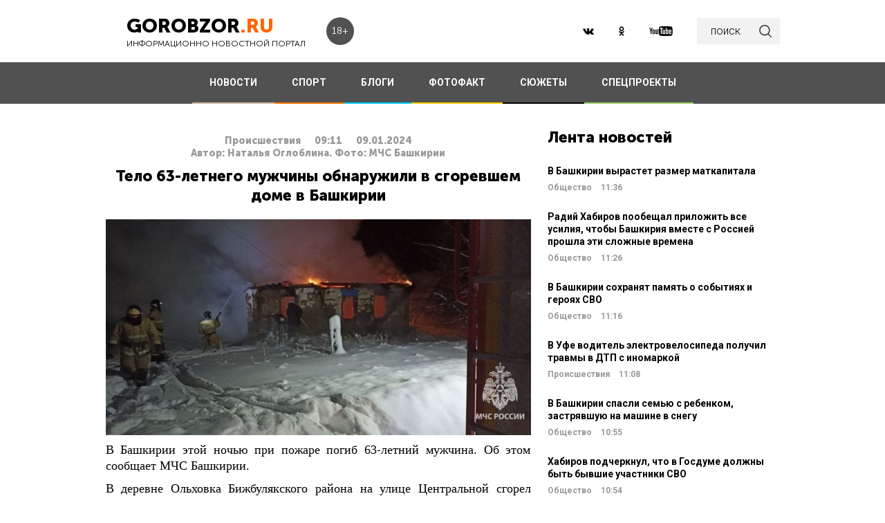

--- FILE ---
content_type: text/html; charset=UTF-8
request_url: https://gorobzor.ru/novosti/proisshestviya/189636-telo-63-letnego-muzhchiny-obnaruzhili-v-sgorevshem-dome-v-bashkirii
body_size: 14393
content:
<!DOCTYPE html>
<html lang="ru-RU">
<head>






    <meta charset="UTF-8">
    <meta name="viewport" content="width=device-width, initial-scale=1">
    <meta name="viewport" content="width=device-width, initial-scale=1.0, maximum-scale=5.0">
    <meta name="yandex-verification" content="81f895f1150c3325"/>
    <link rel="icon" type="image/png" href="https://gorobzor.ru/images/xfavicon.png.pagespeed.ic.HXxD9uP7T8.webp"/>
    
    <title>Тело 63-летнего мужчины обнаружили в сгоревшем доме в Башкирии — Новости Уфы и Башкирии</title>
	<meta name="image_src" content="https://gorobzor.ru/content/news/2024/01/telo_63_letnego_muzhchiny_obnaruzhili_v_sgorevshem_dome_v_bashkirii_image_659cc7813ee077.79324586.jpg">
<meta name="referrer" content="origin">
<meta name="rights" content="GOROBZOR.RU">
<meta name="geo.region" content="RU-UFA">
<meta name="og:site_name" content="GOROBZOR.RU">
<meta property="og:updated_time" content="2024-01-09 09:11">
<meta property="og:image:secure_url" content="https://gorobzor.ru/novosti/proisshestviya/189636-telo-63-letnego-muzhchiny-obnaruzhili-v-sgorevshem-dome-v-bashkirii">
<meta property="og:locality" content="Уфа">
<meta property="og:country_name" content="Россия">
<meta property="article:published_time" content="2024-01-09T09:11:44+05:00">
<meta property="article:modified_time" content="2024-01-09T09:11:44+05:00">
<meta property="article:section" content="Происшествия">
<meta property="article:tag" content="Башкирия, пожар, погиб при пожаре, возгорание">
<meta name="robots" content="follow, index">
<meta itemscope="" itemprop="mainEntityOfPage" itemtype="https://schema.org/WebPage" itemid="https://gorobzor.ru/novosti/proisshestviya/189636-telo-63-letnego-muzhchiny-obnaruzhili-v-sgorevshem-dome-v-bashkirii">
<meta name="description" content="В Башкирии этой ночью при пожаре погиб 63-летний мужчина. Об этом сообщает МЧС Башкирии.">
<meta property="og:description" content="В Башкирии этой ночью при пожаре погиб 63-летний мужчина. Об этом сообщает МЧС Башкирии.">
<meta name="twitter:description" content="В Башкирии этой ночью при пожаре погиб 63-летний мужчина. Об этом сообщает МЧС Башкирии.">
<meta name="title" content="Тело 63-летнего мужчины обнаружили в сгоревшем доме в Башкирии">
<meta property="fb:app_id" content="1194290054030690">
<meta property="og:title" content="Тело 63-летнего мужчины обнаружили в сгоревшем доме в Башкирии">
<meta property="og:type" content="article">
<meta property="og:url" content="https://gorobzor.ru/novosti/proisshestviya/189636-telo-63-letnego-muzhchiny-obnaruzhili-v-sgorevshem-dome-v-bashkirii">
<meta property="og:image" content="https://gorobzor.ru/content/news/2024/01/telo_63_letnego_muzhchiny_obnaruzhili_v_sgorevshem_dome_v_bashkirii_image_659cc7813ee077.79324586.jpg">
<meta property="og:image:url" content="https://gorobzor.ru/content/news/2024/01/telo_63_letnego_muzhchiny_obnaruzhili_v_sgorevshem_dome_v_bashkirii_image_659cc7813ee077.79324586.jpg">
<meta property="og:image:width" content="810">
<meta property="og:image:height" content="411">
<meta name="twitter:card" content="summary">
<meta name="twitter:title" content="Тело 63-летнего мужчины обнаружили в сгоревшем доме в Башкирии">
<meta name="twitter:image:src" content="https://gorobzor.ru/content/news/2024/01/telo_63_letnego_muzhchiny_obnaruzhili_v_sgorevshem_dome_v_bashkirii_image_659cc7813ee077.79324586.jpg">
<meta name="twitter:domain" content="https://gorobzor.ru">
<link href="/build/public-new/A.public.css,qv=0.4.pagespeed.cf.h1H1jPPaCC.css" rel="stylesheet">    
            <meta name="verify-admitad" content="7db9303169"/>
        <meta http-equiv="x-dns-prefetch-control" content="on">

    <link rel="preload" href="https://gorobzor.ru/build/public-new/fonts/MuseoSansCyrl700/MuseoSansCyrl700.woff2" as="font" type="font/woff2" crossorigin="anonymous">
    <link rel="preload" href="https://gorobzor.ru/build/public-new/fonts/MuseoSansCyrl300/MuseoSansCyrl300.woff2" as="font" type="font/woff2" crossorigin="anonymous">
    <link rel="preload" href="https://gorobzor.ru/build/public-new/fonts/MuseoSansCyrl900/MuseoSansCyrl900.woff2" as="font" type="font/woff2" crossorigin="anonymous">


   
    

    <meta name="csrf-param" content="_csrf">
    <meta name="csrf-token" content="A5XxGO8cn7uG9vJW8AqR_rKoZQKD3ehmQFkbiQFHHCdS55Y12GTX2PTbmhe-YdzJ3OMuNO-Q3iMsFFP-NRhZdQ==">


    <script type="text/javascript">var app={site:'https://gorobzor.ru'};</script>

      
     <script src="https://widget.adplay.ru/fn/launch2285420.js" async charset="UTF-8"></script>
<script async src="https://jsn.24smi.net/smi.js"></script>
     
 </head>
<body>


        <div id="main-wrapper">
        <header id="main-header" class="c-main-header">
            <div class="c-main-header__content">
                <div class="c-main-header__item">
                    <a href="https://gorobzor.ru" class="c-logo-container">
                        <div class="c-logo-container__text">
                            <p class="c-logo-container__name">gorobzor<span class="c-logo-container__name-ru">.ru</span></p>
                            <p class="c-logo-container__slogan">информационно новостной портал</p>
                        </div>
                        <div class="c-logo-container__label">18+</div>
                    </a>
                </div>
                <div class="c-main-header__item">
                    <div class="c-main-header__c-weather c-weather">
                        <div class="c-weather__date">
                            <div class="c-weather__date-count">30</div>
                            <div class="c-weather__date-col">
                                <div class="c-weather__date-month">январь</div>
                                <div class="c-weather__date-day">пятница</div>
                            </div>
                        </div>
                        <div class="c-weather__header">
                            <div class="c-weather__city">Уфа</div>
                           <!-- <div class="c-weather__info">
                                <span>0º</span>
                                <img class="c-weather__info-icon" src="https://gorobzor.ru/images/ya-weather/ovc.svg" alt="0º">
                            </div>-->
                        </div>
                    </div>
                </div>
                <div class="c-main-header__item">
                    <div class="c-main-header__c-social c-social">
                        <a href="https://vk.ru/gorobzor" class="c-social__item" target="_blank" rel="nofollow noopenner"><img class="lazyload" data-src="https://gorobzor.ru/images/vk.svg" alt=""></a>
                        
                        <a href="https://www.ok.ru/ufagorobzor.ru" class="c-social__item" target="_blank" rel="nofollow noopenner"><img class="lazyload" data-src="https://gorobzor.ru/images/ok.svg" alt=""></a>
                     <!--	   <a href="https://www.instagram.com/gorobzor/?hl=ru" class="c-social__item" target="_blank" rel="nofollow"><img src="https://gorobzor.ru/images/i.svg" alt=""></a>-->
                        <a href="https://www.youtube.com/channel/UCZqDkmZ_j3k39I-geF3_m_w" class="c-social__item" target="_blank" rel="nofollow noopenner"><img class="lazyload" data-src="https://gorobzor.ru/images/yb.svg" alt=""></a>
                        
                    </div>
                    <a href="/search" class="c-search-button">
                        <div>поиск</div>
                        <img src="https://gorobzor.ru/images/search-loop.svg" alt="">
                    </a>
                </div>
            </div>
        </header>
        <div class="c-main-nav">
            <div class="c-main-nav__content">
                <div class="c-main-nav__mob">
                    <div class="c-main-nav__mob-item">
                        <div class="c-main-nav__mob-a js-mob-menu-open">
                            <img src="https://gorobzor.ru/images/hamburger.svg" alt="" class="c-main-nav__mob-img">
                        </div>
                                                    <a href="/" class="c-main-nav__back-arr">
                                <img src="https://gorobzor.ru/images/back-page-white.svg" alt="" class="c-main-nav__mob-img">
                            </a>
                                            </div>
                    <div class="c-main-nav__mob-item">
                        <a href="https://gorobzor.ru" class="c-main-nav__c-logo-container c-logo-container">
                            <div class="c-logo-container__text">
                                <p class="c-logo-container__name">gorobzor<span class="c-logo-container__name-ru">.ru</span></p>
                                <p class="c-logo-container__slogan">информационно новостной портал</p>
                            </div>
                        </a>
                    </div>
                    <div class="c-main-nav__mob-item">
                        <div class="c-main-nav__mob-label">
                            18+
                        </div>
                    </div>
                </div>
                <nav id="js-mob-menu" class="c-main-nav__menu">
                    <div class="c-main-nav__menu-arr js-mob-menu-close"></div>
                    <a href="/novosti" class="c-main-nav__menu-item c-main-nav__menu-item_type_news
                        ">
                        НОВОСТИ</a>
                    <a href="/novosti-sporta" class="c-main-nav__menu-item c-main-nav__menu-item_type_news
                        " style="border-bottom-color: #FF7300;">
                        СПОРТ</a>
                    
                    
                    <a href="/blogi" class="c-main-nav__menu-item c-main-nav__menu-item_type_blog
                        ">
                        БЛОГИ</a>
                    <a href="/fotofakt" class="c-main-nav__menu-item c-main-nav__menu-item_type_fotofact
                        ">
                        ФОТОФАКТ</a>
  <a href="/stories" class="c-main-nav__menu-item c-main-nav__menu-item_type_story
                        ">
                        СЮЖЕТЫ</a>

                  
                                        
	     


<a href="/specproekty" class="c-main-nav__menu-item c-main-nav__menu-item_type_gorref
                        ">
                        СПЕЦПРОЕКТЫ</a>
                   
                </nav>
            </div>
        </div>



		<main id="main-content">
            
            <link rel="amphtml" href="https://gorobzor.ru/amp/novosti/proisshestviya/189636-telo-63-letnego-muzhchiny-obnaruzhili-v-sgorevshem-dome-v-bashkirii">

 <script type="application/ld+json" async>
            {
        "@context": "http://schema.org",
        "@type": "NewsArticle",
        "headline": "Тело 63-летнего мужчины обнаружили в сгоревшем доме в Башкирии",

        "datePublished": "2024-01-09T09:11:44+05:00",
        "dateModified":  "2024-01-09T09:11:44+05:00",
        "description": "В Башкирии этой ночью при пожаре погиб 63-летний мужчина. Об этом сообщает МЧС Башкирии.",
        "mainEntityOfPage": "https://gorobzor.ru/novosti/proisshestviya/189636-telo-63-letnego-muzhchiny-obnaruzhili-v-sgorevshem-dome-v-bashkirii",
        "author": {
          "@type": "Organization",
          "name": "GOROBZOR.RU"
        },
        "publisher": {
          "@type": "Organization",
          "name": "GOROBZOR.RU",
          "logo": {
            "@type": "ImageObject",
            "url": "https://gorobzor.ru/images/logoheader.jpg"
          }
        },
        "image": [
          "https://gorobzor.ru/content/news/2024/01/telo_63_letnego_muzhchiny_obnaruzhili_v_sgorevshem_dome_v_bashkirii_image_659cc7813ee077.79324586.jpg"
        ]
      }
    </script>
        <style>.mgid_logo{display:none!important}</style>





<div class="c-layout-news">
    <div class="c-layout-news__content">
        <div class="c-layout-news__inner">
            <div class="c-layout-news__article">
				                <div id="js-page-content" class="c-page-content">
                    <article class="c-page-content__inner">
                        <div class="c-page-content__n-header" style="padding: 20px 0 0 0">
                            <p class="c-page-content__n-cat">Происшествия</p>
                            <time class="c-page-content__n-time" datetime="2024-01-09T09:11:44+05:00">
                                <span class="c-page-content__n-time-clock">09:11</span>
                                <span class="c-page-content__n-time-date">09.01.2024</span>
                            </time>
                            
                        </div>

                            <div class="c-page-content__n-header" style="padding: 0 0 10px 0">
            <p class="c-page-content__n-cat">Автор: Наталья Оглоблина. Фото: МЧС Башкирии</p>
        </div>
                                <div class="c-page-content__content">
                            
                            <h1>Тело 63-летнего мужчины обнаружили в сгоревшем доме в Башкирии<span style="display: none;"> - новости Уфы и Башкирии</span></h1>
                                              <figure style="min-height:300px">
                                <img data-src="https://gorobzor.ru/content/news/2024/01/telo_63_letnego_muzhchiny_obnaruzhili_v_sgorevshem_dome_v_bashkirii_image_659cc7813ee077.79324586.jpg" class="lazyload" data-sizes="auto" alt="Тело 63-летнего мужчины обнаружили в сгоревшем доме в Башкирии" title="Тело 63-летнего мужчины обнаружили в сгоревшем доме в Башкирии"/>
                            </figure>                       

                            
<p style="text-align: justify;">В Башкирии этой ночью при пожаре погиб 63-летний мужчина. Об этом сообщает МЧС Башкирии.</p>
<p style="text-align: justify;">В деревне Ольховка Бижбулякского района на улице Центральной сгорел бревенчатый дом. Прибывшие огнеборцы ликвидировали открытое горение. В ходе тушения найдено тело 63-летнего мужчины. Причины пожара и обстоятельства произошедшего устанавливаются.  </p>
<p style="text-align: justify;">Ранее ГорОбзор.ру писал, что после пожара в доме в реанимацию попала <a href="/novosti/proisshestviya/189635-v-bashkirii-54-letnyaya-zhenschina-popala-v-reanimaciyu-posle-pozhara-v-dome" target="_blank">54-летняя женщина.</a></p>
<p><strong>Дорогие читатели! Приглашаем Вас присоединиться к обсуждению новости в наших группах в социальных сетях - </strong><a href="https://vk.com/gorobzor" target="_blank"><strong>ВК</strong></a><strong> и </strong><a href="https://ok.ru/ufagorobzor.ru" target="_blank"><strong>Одноклассники</strong></a></p>


                                                        <style>.c-content-gallery{display:flex;flex-wrap:wrap;gap:10px}.gallery-thumbnails img{width:150px;object-fit:cover;cursor:pointer;transition:transform .2s}.gallery-thumbnails img:hover{transform:scale(1.1)}.gallery-overlay{display:none;position:fixed;top:0;left:0;width:100%;height:100%;background-color:rgba(0,0,0,.9);justify-content:center;align-items:center;z-index:1000}.gallery-overlay.active{display:flex}.gallery-full-image{max-width:90%;max-height:90%;object-fit:contain}.close-btn{position:absolute;top:20px;right:20px;font-size:30px;color:#fff;cursor:pointer}.gallery-nav{position:absolute;width:100%;display:flex;justify-content:space-between;padding:0 20px;box-sizing:border-box}.prev-btn,.next-btn{font-size:30px;color:#fff;cursor:pointer}</style>
<script>
document.addEventListener('DOMContentLoaded', function() {
    const gallery = document.getElementById('js-gallery');
    const overlay = document.getElementById('gallery-overlay');
    const fullImage = document.querySelector('.gallery-full-image');
    const closeBtn = document.querySelector('.close-btn');
    const prevBtn = document.querySelector('.prev-btn');
    const nextBtn = document.querySelector('.next-btn');
    const thumbnails = document.querySelectorAll('.gallery-thumbnails img');

    let currentIndex = 0;

    // Открытие галереи
    thumbnails.forEach((thumbnail, index) => {
        thumbnail.addEventListener('click', () => {
            currentIndex = index;
            updateFullImage();
            overlay.classList.add('active');
        });
    });

    // Закрытие галереи
    closeBtn.addEventListener('click', () => {
        overlay.classList.remove('active');
    });

    // Переключение на предыдущее изображение
    prevBtn.addEventListener('click', () => {
        currentIndex = (currentIndex - 1 + thumbnails.length) % thumbnails.length;
        updateFullImage();
    });

    // Переключение на следующее изображение
    nextBtn.addEventListener('click', () => {
        currentIndex = (currentIndex + 1) % thumbnails.length;
        updateFullImage();
    });

    // Обновление полноразмерного изображения
    function updateFullImage() {
        const fullImageSrc = thumbnails[currentIndex].getAttribute('data-full');
        fullImage.setAttribute('src', fullImageSrc);
    }

    // Закрытие галереи при клике вне изображения
    overlay.addEventListener('click', (e) => {
        if (e.target === overlay) {
            overlay.classList.remove('active');
        }
    });
});
</script>

                                <div class="c-sp_30"></div>
<div id="js-gallery" class="c-content-gallery">
    <div class="gallery-thumbnails">
 <img src="https://gorobzor.ru/content/news/gallery/2024/01/thumb_preview_659cc778272ba1.86852709.jpg" data-full="https://gorobzor.ru/content/news/gallery/2024/01/source_preview_659cc778272ba1.86852709.jpg" alt="Тело 63-летнего мужчины обнаружили в сгоревшем доме в Башкирии">

                                               </div>
</div>

<div id="gallery-overlay" class="gallery-overlay">
    <span class="close-btn">&times;</span>
    <img class="gallery-full-image" src="" alt="">
    <div class="gallery-nav">
        <span class="prev-btn">&lt;</span>
        <span class="next-btn">&gt;</span>
    </div>
</div>

                       
                                                    </div>
                    </article>
                    <div class="c-sp_10"></div>
                </div>

                <div class="sm-block">

                 


                    
                				
                        <!-- Composite Start
                     
                         Composite End -->

                                                
                	                    

                </div>
                <div class="sm-none">
                    <!--<div data-la-block="b2b61a4f-6450-479a-a694-11da683ddfe8"></div>-->


                        
                       

                </div>
				 <div class="sm">

					<!-------------------------->

					
					
					

<!-- Код вставки на место отображения виджета -->
<div class="smi24__informer smi24__auto" data-smi-blockid="31715"></div>
<div class="smi24__informer smi24__auto" data-smi-blockid="31716"></div>
<script>(window.smiq=window.smiq||[]).push({});</script>


													</div>
            </div>
            <div class="c-layout-news__social">
                <div class="c-layout-news__social-block">
                    <!-- Социальные кнопки -->
                </div>
            </div>
        </div>

        <div class="c-layout-news__other">
            <div class="c-sp_20"></div>
            
                            <div class="c-sp_20"></div>
                          
                        
                        <!--<div class="c-sp_15"></div>-->
                        <!--<div class="c-sp_20"></div>-->


			<div>
	            <section class="c-news-dop">
	                <div class="c-news-dop__header">
	                    <p class="c-h">
	                        Читайте также
	                    </p>
	                </div>
	                <div class="c-news-dop__content">
	                    <div class="c-news-n-cards js-ajax-load-wrapper" id="js-grid-news1" data-url="/news-new/get-also-news" data-categoryId="75">
	                            <article class="c-news-n-cards__c-news-n-card c-news-n-card" data-date="2024-01-09 09:03:08">
        <div class="c-news-n-card__container">
            <div class="c-news-n-card__content">
                <h3 class="c-news-n-card__h">В Башкирии 54-летняя женщина попала в реанимацию после пожара в доме</h3>
                <div class="c-news-n-card__footer">
                                        <div class="c-news-n-card__cat">Происшествия</div>
                    <time class="c-news-n-card__date" datetime="2024-01-09T09:03:08+05:00">
                        <span class="c-news-n-card__date-time">09:03</span> 09.01.2024                    </time>
                </div>
            </div>
            <div role="img" aria-label="В Башкирии 54-летняя женщина попала в реанимацию после пожара в доме" class="c-news-n-card__image">
                                <div class="c-news-n-card__image-inner" width="105" height="105">
                    <img data-src="https://gorobzor.ru/content/news/2024/01/v_bashkirii_54_letnyaya_zhenshchina_popala_v_reanimaciyu_posle_pozhara_v_dome_thumb_659cc57da40f35.62826536.jpg" class="lazyload c-news-n-card__image-inner-in" alt="В Башкирии 54-летняя женщина попала в реанимацию после пожара в доме" title="В Башкирии 54-летняя женщина попала в реанимацию после пожара в доме">
                </div>
            </div>
        </div>
        <a href="/novosti/proisshestviya/189635-v-bashkirii-54-letnyaya-zhenschina-popala-v-reanimaciyu-posle-pozhara-v-dome" class="c-news-n-card__more" title="В Башкирии 54-летняя женщина попала в реанимацию после пожара в доме">Читать далее</a>
    </article>
            <article class="c-news-n-cards__c-news-n-card c-news-n-card" data-date="2024-01-08 13:54:39">
        <div class="c-news-n-card__container">
            <div class="c-news-n-card__content">
                <h3 class="c-news-n-card__h">В Башкирии в пожаре погибли 20 овец и три коровы</h3>
                <div class="c-news-n-card__footer">
                                        <div class="c-news-n-card__cat">Происшествия</div>
                    <time class="c-news-n-card__date" datetime="2024-01-08T13:54:39+05:00">
                        <span class="c-news-n-card__date-time">13:54</span> 08.01.2024                    </time>
                </div>
            </div>
            <div role="img" aria-label="В Башкирии в пожаре погибли 20 овец и три коровы" class="c-news-n-card__image">
                                <div class="c-news-n-card__image-inner" width="105" height="105">
                    <img data-src="https://gorobzor.ru/content/news/2024/01/v_bashkirii_v_pozhare_pogibli_20_ovec_i_tri_korovy_thumb_659bb851090fc9.02604481.jpg" class="lazyload c-news-n-card__image-inner-in" alt="В Башкирии в пожаре погибли 20 овец и три коровы" title="В Башкирии в пожаре погибли 20 овец и три коровы">
                </div>
            </div>
        </div>
        <a href="/novosti/proisshestviya/189627-v-bashkirii-v-pozhare-pogibli-20-ovec-i-tri-korovy" class="c-news-n-card__more" title="В Башкирии в пожаре погибли 20 овец и три коровы">Читать далее</a>
    </article>
            <article class="c-news-n-cards__c-news-n-card c-news-n-card" data-date="2024-01-08 12:26:21">
        <div class="c-news-n-card__container">
            <div class="c-news-n-card__content">
                <h3 class="c-news-n-card__h">В Башкирии двое мужчин серьезно пострадали в пожаре</h3>
                <div class="c-news-n-card__footer">
                                        <div class="c-news-n-card__cat">Происшествия</div>
                    <time class="c-news-n-card__date" datetime="2024-01-08T12:26:21+05:00">
                        <span class="c-news-n-card__date-time">12:26</span> 08.01.2024                    </time>
                </div>
            </div>
            <div role="img" aria-label="В Башкирии двое мужчин серьезно пострадали в пожаре" class="c-news-n-card__image">
                                <div class="c-news-n-card__image-inner" width="105" height="105">
                    <img data-src="https://gorobzor.ru/content/news/2024/01/v_bashkirii_dvoe_muzhchin_serezno_postradali_v_pozhare_thumb_659ba39ed01940.00637626.jpg" class="lazyload c-news-n-card__image-inner-in" alt="В Башкирии двое мужчин серьезно пострадали в пожаре" title="В Башкирии двое мужчин серьезно пострадали в пожаре">
                </div>
            </div>
        </div>
        <a href="/novosti/proisshestviya/189625-v-bashkirii-dvoe-muzhchin-serezno-postradali-v-pozhare" class="c-news-n-card__more" title="В Башкирии двое мужчин серьезно пострадали в пожаре">Читать далее</a>
    </article>
            <article class="c-news-n-cards__c-news-n-card c-news-n-card" data-date="2024-01-08 11:21:56">
        <div class="c-news-n-card__container">
            <div class="c-news-n-card__content">
                <h3 class="c-news-n-card__h">В Башкирии женщина погибла в аварии</h3>
                <div class="c-news-n-card__footer">
                                        <div class="c-news-n-card__cat">Происшествия</div>
                    <time class="c-news-n-card__date" datetime="2024-01-08T11:21:56+05:00">
                        <span class="c-news-n-card__date-time">11:21</span> 08.01.2024                    </time>
                </div>
            </div>
            <div role="img" aria-label="В Башкирии женщина погибла в аварии" class="c-news-n-card__image">
                                <div class="c-news-n-card__image-inner" width="105" height="105">
                    <img data-src="https://gorobzor.ru/content/news/2024/01/v_bashkirii_zhenshchina_pogibla_v_avarii_thumb_659b9485d1fc40.05760665.jpg" class="lazyload c-news-n-card__image-inner-in" alt="В Башкирии женщина погибла в аварии" title="В Башкирии женщина погибла в аварии">
                </div>
            </div>
        </div>
        <a href="/novosti/proisshestviya/189624-v-bashkirii-zhenschina-pogibla-v-avarii" class="c-news-n-card__more" title="В Башкирии женщина погибла в аварии">Читать далее</a>
    </article>
            <article class="c-news-n-cards__c-news-n-card c-news-n-card" data-date="2024-01-08 11:02:59">
        <div class="c-news-n-card__container">
            <div class="c-news-n-card__content">
                <h3 class="c-news-n-card__h">Турист из Башкирии погиб на Шри-Ланке в аварии</h3>
                <div class="c-news-n-card__footer">
                                        <div class="c-news-n-card__cat">Происшествия</div>
                    <time class="c-news-n-card__date" datetime="2024-01-08T11:02:59+05:00">
                        <span class="c-news-n-card__date-time">11:02</span> 08.01.2024                    </time>
                </div>
            </div>
            <div role="img" aria-label="Турист из Башкирии погиб на Шри-Ланке в аварии" class="c-news-n-card__image">
                                <div class="c-news-n-card__image-inner" width="105" height="105">
                    <img data-src="https://gorobzor.ru/content/news/2024/01/turist_iz_bashkirii_pogib_na_shri_lanke_v_avarii_thumb_659b9014a29012.05480850.jpg" class="lazyload c-news-n-card__image-inner-in" alt="Турист из Башкирии погиб на Шри-Ланке в аварии" title="Турист из Башкирии погиб на Шри-Ланке в аварии">
                </div>
            </div>
        </div>
        <a href="/novosti/proisshestviya/189623-turist-iz-bashkirii-pogib-na-shri-lanke-v-avarii" class="c-news-n-card__more" title="Турист из Башкирии погиб на Шри-Ланке в аварии">Читать далее</a>
    </article>
            <article class="c-news-n-cards__c-news-n-card c-news-n-card" data-date="2024-01-08 10:25:31">
        <div class="c-news-n-card__container">
            <div class="c-news-n-card__content">
                <h3 class="c-news-n-card__h">В Уфе 10 человек спаслись из горящего здания «Райского берега»</h3>
                <div class="c-news-n-card__footer">
                                        <div class="c-news-n-card__cat">Происшествия</div>
                    <time class="c-news-n-card__date" datetime="2024-01-08T10:25:31+05:00">
                        <span class="c-news-n-card__date-time">10:25</span> 08.01.2024                    </time>
                </div>
            </div>
            <div role="img" aria-label="В Уфе 10 человек спаслись из горящего здания «Райского берега»" class="c-news-n-card__image">
                                <div class="c-news-n-card__image-inner" width="105" height="105">
                    <img data-src="https://gorobzor.ru/content/news/2024/01/v_ufe_10_chelovek_spaslis_iz_goryashchego_zdaniya_rayskogo_berega_thumb_659b874cac9801.50418441.jpg" class="lazyload c-news-n-card__image-inner-in" alt="В Уфе 10 человек спаслись из горящего здания «Райского берега»" title="В Уфе 10 человек спаслись из горящего здания «Райского берега»">
                </div>
            </div>
        </div>
        <a href="/novosti/proisshestviya/189622-v-ufe-10-chelovek-spaslis-iz-goryaschego-zdaniya-rayskogo-berega" class="c-news-n-card__more" title="В Уфе 10 человек спаслись из горящего здания «Райского берега»">Читать далее</a>
    </article>
            <article class="c-news-n-cards__c-news-n-card c-news-n-card" data-date="2024-01-08 10:15:49">
        <div class="c-news-n-card__container">
            <div class="c-news-n-card__content">
                <h3 class="c-news-n-card__h">В Башкирии годовалый ребенок и двое взрослых погибли в страшной аварии</h3>
                <div class="c-news-n-card__footer">
                                        <div class="c-news-n-card__cat">Происшествия</div>
                    <time class="c-news-n-card__date" datetime="2024-01-08T10:15:49+05:00">
                        <span class="c-news-n-card__date-time">10:15</span> 08.01.2024                    </time>
                </div>
            </div>
            <div role="img" aria-label="В Башкирии годовалый ребенок и двое взрослых погибли в страшной аварии" class="c-news-n-card__image">
                                <div class="c-news-n-card__image-inner" width="105" height="105">
                    <img data-src="https://gorobzor.ru/content/news/2024/01/v_bashkirii_godovalyy_rebenok_i_dvoe_vzroslyh_pogibli_v_strashnoy_avarii_thumb_659b8507842033.63563482.jpg" class="lazyload c-news-n-card__image-inner-in" alt="В Башкирии годовалый ребенок и двое взрослых погибли в страшной аварии" title="В Башкирии годовалый ребенок и двое взрослых погибли в страшной аварии">
                </div>
            </div>
        </div>
        <a href="/novosti/proisshestviya/189621-v-bashkirii-godovalyy-rebenok-i-dvoe-vzroslyh-pogibli-v-strashnoy-avarii" class="c-news-n-card__more" title="В Башкирии годовалый ребенок и двое взрослых погибли в страшной аварии">Читать далее</a>
    </article>
            <article class="c-news-n-cards__c-news-n-card c-news-n-card" data-date="2024-01-07 15:18:54">
        <div class="c-news-n-card__container">
            <div class="c-news-n-card__content">
                <h3 class="c-news-n-card__h">Известна причина, по которой утонула фура с водителем на ледовой переправе</h3>
                <div class="c-news-n-card__footer">
                                        <div class="c-news-n-card__cat">Происшествия</div>
                    <time class="c-news-n-card__date" datetime="2024-01-07T15:18:54+05:00">
                        <span class="c-news-n-card__date-time">15:18</span> 07.01.2024                    </time>
                </div>
            </div>
            <div role="img" aria-label="Известна причина, по которой утонула фура с водителем на ледовой переправе" class="c-news-n-card__image">
                                <div class="c-news-n-card__image-inner" width="105" height="105">
                    <img data-src="https://gorobzor.ru/content/news/2024/01/izvestna_prichina_po_kotoroy_utonula_fura_s_voditelem_na_ledovoy_pereprave_thumb_659a7a90159e24.62244178.jpg" class="lazyload c-news-n-card__image-inner-in" alt="Известна причина, по которой утонула фура с водителем на ледовой переправе" title="Известна причина, по которой утонула фура с водителем на ледовой переправе">
                </div>
            </div>
        </div>
        <a href="/novosti/proisshestviya/189610-izvestna-prichina-po-kotoroy-utonula-fura-s-voditelem-na-ledovoy-pereprave" class="c-news-n-card__more" title="Известна причина, по которой утонула фура с водителем на ледовой переправе">Читать далее</a>
    </article>
            <article class="c-news-n-cards__c-news-n-card c-news-n-card" data-date="2024-01-07 12:34:39">
        <div class="c-news-n-card__container">
            <div class="c-news-n-card__content">
                <h3 class="c-news-n-card__h">В Башкирии перенесли церемонию прощания с погибшим в СВО Ильсуром Нурмухаметовым</h3>
                <div class="c-news-n-card__footer">
                                        <div class="c-news-n-card__cat">Происшествия</div>
                    <time class="c-news-n-card__date" datetime="2024-01-07T12:34:39+05:00">
                        <span class="c-news-n-card__date-time">12:34</span> 07.01.2024                    </time>
                </div>
            </div>
            <div role="img" aria-label="В Башкирии перенесли церемонию прощания с погибшим в СВО Ильсуром Нурмухаметовым" class="c-news-n-card__image">
                                <div class="c-news-n-card__image-inner" width="105" height="105">
                    <img data-src="https://gorobzor.ru/content/news/2024/01/v_bashkirii_perenesli_ceremoniyu_proshchaniya_s_pogibshim_v_svo_ilsurom_nurmuhametovym_thumb_659a5411747616.19724946.jpg" class="lazyload c-news-n-card__image-inner-in" alt="В Башкирии перенесли церемонию прощания с погибшим в СВО Ильсуром Нурмухаметовым" title="В Башкирии перенесли церемонию прощания с погибшим в СВО Ильсуром Нурмухаметовым">
                </div>
            </div>
        </div>
        <a href="/novosti/proisshestviya/189606-v-bashkirii-perenesli-ceremoniyu-proschaniya-s-pogibshim-v-svo-ilsurom-nurmuhametovym" class="c-news-n-card__more" title="В Башкирии перенесли церемонию прощания с погибшим в СВО Ильсуром Нурмухаметовым">Читать далее</a>
    </article>
            <article class="c-news-n-cards__c-news-n-card c-news-n-card" data-date="2024-01-07 11:19:09">
        <div class="c-news-n-card__container">
            <div class="c-news-n-card__content">
                <h3 class="c-news-n-card__h">В Башкирии водолазы вытащили тело водителя из затонувшей фуры</h3>
                <div class="c-news-n-card__footer">
                                        <div class="c-news-n-card__cat">Происшествия</div>
                    <time class="c-news-n-card__date" datetime="2024-01-07T11:19:09+05:00">
                        <span class="c-news-n-card__date-time">11:19</span> 07.01.2024                    </time>
                </div>
            </div>
            <div role="img" aria-label="В Башкирии водолазы вытащили тело водителя из затонувшей фуры" class="c-news-n-card__image">
                                <div class="c-news-n-card__image-inner" width="105" height="105">
                    <img data-src="https://gorobzor.ru/content/news/2024/01/v_bashkirii_vodolazy_vytashchili_telo_voditelya_iz_zatonuvshey_fury_thumb_659a425ead0831.31367233.jpg" class="lazyload c-news-n-card__image-inner-in" alt="В Башкирии водолазы вытащили тело водителя из затонувшей фуры" title="В Башкирии водолазы вытащили тело водителя из затонувшей фуры">
                </div>
            </div>
        </div>
        <a href="/novosti/proisshestviya/189604-v-bashkirii-vodolazy-vytaschili-telo-voditelya-iz-zatonuvshey-fury" class="c-news-n-card__more" title="В Башкирии водолазы вытащили тело водителя из затонувшей фуры">Читать далее</a>
    </article>
            <article class="c-news-n-cards__c-news-n-card c-news-n-card" data-date="2024-01-07 10:05:35">
        <div class="c-news-n-card__container">
            <div class="c-news-n-card__content">
                <h3 class="c-news-n-card__h">В Башкирии фура полностью провалилась под лед</h3>
                <div class="c-news-n-card__footer">
                                        <div class="c-news-n-card__cat">Происшествия</div>
                    <time class="c-news-n-card__date" datetime="2024-01-07T10:05:35+05:00">
                        <span class="c-news-n-card__date-time">10:05</span> 07.01.2024                    </time>
                </div>
            </div>
            <div role="img" aria-label="В Башкирии фура полностью провалилась под лед" class="c-news-n-card__image">
                                <div class="c-news-n-card__image-inner" width="105" height="105">
                    <img data-src="https://gorobzor.ru/content/news/2024/01/v_bashkirii_fura_polnostyu_provalilas_pod_led_thumb_659a3120b32561.19632865.jpg" class="lazyload c-news-n-card__image-inner-in" alt="В Башкирии фура полностью провалилась под лед" title="В Башкирии фура полностью провалилась под лед">
                </div>
            </div>
        </div>
        <a href="/novosti/proisshestviya/189603-v-bashkirii-fura-polnostyu-provalilas-pod-led" class="c-news-n-card__more" title="В Башкирии фура полностью провалилась под лед">Читать далее</a>
    </article>
        	                        	                        	                    </div>
	                </div>
	            </section>
	            <div class="c-sp_20"></div>

	            <!--<div class="c-sp_20"></div>-->
	            <div id="js-preloader" class="c-preload is-loader h-hide"></div>
	            <div class="c-button-load-more js-load-more">Показать еще новости</div>
	            
	            <div class="c-sp_100"></div>
            </div>
        </div>
    </div>
    <div class="c-layout-news__sidebar">
                    <div class="c-news-sidebar">
            <div class="c-sp_10"></div>

    <h2 class="c-h _text-transform_none _size_large">
        Лента новостей
    </h2>

        
    	<a href="/novosti/obschestvo/213540-v-bashkirii-vyrastet-razmer-matkapitala" class="c-news-sidebar__c-news-aside c-news-aside" title="В Башкирии вырастет размер маткапитала">
            <h3 class="c-news-aside__header">В Башкирии вырастет размер маткапитала</h3>
            <span class="c-news-aside__category">Общество</span>
            <time class="c-news-aside__date" datetime="2026-01-30T11:36:26+05:00"><span class="c-news-aside__date-time">11:36</span> </time>
        </a>
                                                     
    	<a href="/novosti/obschestvo/213539-radiy-habirov-poobeschal-prilozhit-vse-usiliya-chtoby-bashkiriya-vmeste-s-rossiey-proshla-eti-slozhnye-vremena" class="c-news-sidebar__c-news-aside c-news-aside" title="Радий Хабиров пообещал приложить все усилия, чтобы Башкирия вместе с Россией прошла эти сложные времена">
            <h3 class="c-news-aside__header">Радий Хабиров пообещал приложить все усилия, чтобы Башкирия вместе с Россией прошла эти сложные времена</h3>
            <span class="c-news-aside__category">Общество</span>
            <time class="c-news-aside__date" datetime="2026-01-30T11:26:08+05:00"><span class="c-news-aside__date-time">11:26</span> </time>
        </a>
                                                     
    	<a href="/novosti/obschestvo/213538-habirov-poruchil-sozdat-komissiyu-po-uvekovechivaniyu-pamyati-o-svo" class="c-news-sidebar__c-news-aside c-news-aside" title="В Башкирии сохранят память о событиях и героях СВО">
            <h3 class="c-news-aside__header">В Башкирии сохранят память о событиях и героях СВО</h3>
            <span class="c-news-aside__category">Общество</span>
            <time class="c-news-aside__date" datetime="2026-01-30T11:16:51+05:00"><span class="c-news-aside__date-time">11:16</span> </time>
        </a>
                                                     
    	<a href="/novosti/proisshestviya/213537-v-ufe-voditel-elektrovelosipeda-poluchil-travmy-v-dtp-s-inomarkoy" class="c-news-sidebar__c-news-aside c-news-aside" title="В Уфе водитель электровелосипеда получил травмы в ДТП с иномаркой">
            <h3 class="c-news-aside__header">В Уфе водитель электровелосипеда получил травмы в ДТП с иномаркой</h3>
            <span class="c-news-aside__category">Происшествия</span>
            <time class="c-news-aside__date" datetime="2026-01-30T11:08:08+05:00"><span class="c-news-aside__date-time">11:08</span> </time>
        </a>
                                                     
    	<a href="/novosti/obschestvo/213536-v-bashkirii-spasli-semyu-s-rebenkom-zastryavshuyu-na-mashine-v-snegu" class="c-news-sidebar__c-news-aside c-news-aside" title="В Башкирии спасли семью с ребенком, застрявшую на машине в снегу">
            <h3 class="c-news-aside__header">В Башкирии спасли семью с ребенком, застрявшую на машине в снегу</h3>
            <span class="c-news-aside__category">Общество</span>
            <time class="c-news-aside__date" datetime="2026-01-30T10:55:39+05:00"><span class="c-news-aside__date-time">10:55</span> </time>
        </a>
                                                     
    	<a href="/novosti/obschestvo/213535-habirov-podcherknul-chto-v-gosdume-dolzhny-byt-byvshie-uchastniki-svo" class="c-news-sidebar__c-news-aside c-news-aside" title="Хабиров подчеркнул, что в Госдуме должны быть бывшие участники СВО">
            <h3 class="c-news-aside__header">Хабиров подчеркнул, что в Госдуме должны быть бывшие участники СВО</h3>
            <span class="c-news-aside__category">Общество</span>
            <time class="c-news-aside__date" datetime="2026-01-30T10:54:15+05:00"><span class="c-news-aside__date-time">10:54</span> </time>
        </a>
                                                     
    	<a href="/novosti/obschestvo/213534-gospitalyu-veteranov-voyn-v-ufe-prisvoyat-imya-vracha-hirurga-mihaila-kameneva" class="c-news-sidebar__c-news-aside c-news-aside" title="Госпиталю ветеранов войн в Уфе присвоят имя хирурга Михаила Каменева">
            <h3 class="c-news-aside__header">Госпиталю ветеранов войн в Уфе присвоят имя хирурга Михаила Каменева</h3>
            <span class="c-news-aside__category">Общество</span>
            <time class="c-news-aside__date" datetime="2026-01-30T10:51:49+05:00"><span class="c-news-aside__date-time">10:51</span> </time>
        </a>
                                                     
    	<a href="/novosti/obschestvo/213533-habirov-poruchil-vozobnovit-odnu-iz-populyarnyh-mer-podderzhki-chlenov-semey-uchastnikov-svo" class="c-news-sidebar__c-news-aside c-news-aside" title="Хабиров поручил возобновить одну из популярных мер поддержки членов семей участников СВО">
            <h3 class="c-news-aside__header">Хабиров поручил возобновить одну из популярных мер поддержки членов семей участников СВО</h3>
            <span class="c-news-aside__category">Общество</span>
            <time class="c-news-aside__date" datetime="2026-01-30T10:46:18+05:00"><span class="c-news-aside__date-time">10:46</span> </time>
        </a>
                            		    
		 
                                       
    	<a href="/novosti/obschestvo/213532-v-bashkirii-trudoustroeny-78-vernuvshihsya-uchastnikov-svo" class="c-news-sidebar__c-news-aside c-news-aside" title="В Башкирии трудоустроены 78% вернувшихся участников СВО">
            <h3 class="c-news-aside__header">В Башкирии трудоустроены 78% вернувшихся участников СВО</h3>
            <span class="c-news-aside__category">Общество</span>
            <time class="c-news-aside__date" datetime="2026-01-30T10:44:46+05:00"><span class="c-news-aside__date-time">10:44</span> </time>
        </a>
                                                     
    	<a href="/novosti/obschestvo/213531-ufimka-poluchila-srok-za-lozhnyy-donos" class="c-news-sidebar__c-news-aside c-news-aside" title="Уфимка получила срок за ложный донос">
            <h3 class="c-news-aside__header">Уфимка получила срок за ложный донос</h3>
            <span class="c-news-aside__category">Общество</span>
            <time class="c-news-aside__date" datetime="2026-01-30T10:42:06+05:00"><span class="c-news-aside__date-time">10:42</span> </time>
        </a>
                                                     
    	<a href="/novosti/obschestvo/213530-bashkiriya-uvelichit-postavku-bpla-v-zonu-svo-na-50" class="c-news-sidebar__c-news-aside c-news-aside" title="Башкирия увеличит поставку БПЛА в зону СВО на 50%">
            <h3 class="c-news-aside__header">Башкирия увеличит поставку БПЛА в зону СВО на 50%</h3>
            <span class="c-news-aside__category">Общество</span>
            <time class="c-news-aside__date" datetime="2026-01-30T10:33:57+05:00"><span class="c-news-aside__date-time">10:33</span> </time>
        </a>
                                                     
    	<a href="/novosti/obschestvo/213529-bashkiriya-vdvoe-uvelichila-obem-sredstv-na-podderzhku-uchastnikov-svo" class="c-news-sidebar__c-news-aside c-news-aside" title="Башкирия вдвое увеличила объем средств на поддержку участников СВО">
            <h3 class="c-news-aside__header">Башкирия вдвое увеличила объем средств на поддержку участников СВО</h3>
            <span class="c-news-aside__category">Общество</span>
            <time class="c-news-aside__date" datetime="2026-01-30T10:33:43+05:00"><span class="c-news-aside__date-time">10:33</span> </time>
        </a>
                                    		    		    <div class="c-sp_10"></div>
                                     
    	<a href="/novosti/obschestvo/213528-glava-bashkirii-prizval-k-polnoy-podderzhke-politiki-putina" class="c-news-sidebar__c-news-aside c-news-aside" title="Глава Башкирии призвал к полной поддержке политики Путина">
            <h3 class="c-news-aside__header">Глава Башкирии призвал к полной поддержке политики Путина</h3>
            <span class="c-news-aside__category">Общество</span>
            <time class="c-news-aside__date" datetime="2026-01-30T10:29:29+05:00"><span class="c-news-aside__date-time">10:29</span> </time>
        </a>
                                                     
    	<a href="/novosti/proisshestviya/213527-v-ufe-voditel-inomarki-sbil-10-letnego-rebenka" class="c-news-sidebar__c-news-aside c-news-aside" title="В Уфе водитель иномарки сбил 10-летнего ребенка">
            <h3 class="c-news-aside__header">В Уфе водитель иномарки сбил 10-летнего ребенка</h3>
            <span class="c-news-aside__category">Происшествия</span>
            <time class="c-news-aside__date" datetime="2026-01-30T10:17:23+05:00"><span class="c-news-aside__date-time">10:17</span> </time>
        </a>
                                                     
    	<a href="/novosti/obschestvo/213526-radiy-habirov-poblagodaril-zhiteley-bashkirii-za-podderzhku-boycov-na-svo" class="c-news-sidebar__c-news-aside c-news-aside" title="Радий Хабиров поблагодарил жителей Башкирии за поддержку бойцов на СВО">
            <h3 class="c-news-aside__header">Радий Хабиров поблагодарил жителей Башкирии за поддержку бойцов на СВО</h3>
            <span class="c-news-aside__category">Общество</span>
            <time class="c-news-aside__date" datetime="2026-01-30T10:16:51+05:00"><span class="c-news-aside__date-time">10:16</span> </time>
        </a>
                                                     
    	<a href="/novosti/obschestvo/213525-vse-dlya-pobedy-habirov-sformuliroval-glavnuyu-zadachu-na-etot-god" class="c-news-sidebar__c-news-aside c-news-aside" title="«Все для победы»: Хабиров сформулировал главную задачу на этот год">
            <h3 class="c-news-aside__header">«Все для победы»: Хабиров сформулировал главную задачу на этот год</h3>
            <span class="c-news-aside__category">Общество</span>
            <time class="c-news-aside__date" datetime="2026-01-30T10:11:51+05:00"><span class="c-news-aside__date-time">10:11</span> </time>
        </a>
                                           		    		    <div class="c-sp_10"></div>
                             
    	<a href="/novosti/obschestvo/213524-v-bashkirii-iz-za-nepogody-zakryli-dvizhenie-na-uchastke-trassy" class="c-news-sidebar__c-news-aside c-news-aside" title="В Башкирии из-за непогоды ограничили движение на участке трассы">
            <h3 class="c-news-aside__header">В Башкирии из-за непогоды ограничили движение на участке трассы</h3>
            <span class="c-news-aside__category">Общество</span>
            <time class="c-news-aside__date" datetime="2026-01-30T09:29:42+05:00"><span class="c-news-aside__date-time">09:29</span> </time>
        </a>
                                                     
    	<a href="/novosti/obschestvo/213523-zhitel-bashkirii-perevel-moshennikam-1-5-mln-rubley" class="c-news-sidebar__c-news-aside c-news-aside" title="Житель Башкирии перевел мошенникам 1,5 млн рублей">
            <h3 class="c-news-aside__header">Житель Башкирии перевел мошенникам 1,5 млн рублей</h3>
            <span class="c-news-aside__category">Общество</span>
            <time class="c-news-aside__date" datetime="2026-01-30T09:06:56+05:00"><span class="c-news-aside__date-time">09:06</span> </time>
        </a>
                                                     
    	<a href="/novosti/obschestvo/213509-v-ufe-ryad-domov-ostanetsya-bez-otopleniya-i-goryachey-vody" class="c-news-sidebar__c-news-aside c-news-aside" title="В Уфе ряд домов останется без отопления и горячей воды">
            <h3 class="c-news-aside__header">В Уфе ряд домов останется без отопления и горячей воды</h3>
            <span class="c-news-aside__category">Общество</span>
            <time class="c-news-aside__date" datetime="2026-01-30T08:00:00+05:00"><span class="c-news-aside__date-time">08:00</span> </time>
        </a>
                                                     
    	<a href="/novosti/obschestvo/213508-stalo-izvestno-kakoy-budet-pogoda-v-bashkirii-v-konce-yanvarya" class="c-news-sidebar__c-news-aside c-news-aside" title="Стало известно, какой будет погода в Башкирии в конце января">
            <h3 class="c-news-aside__header">Стало известно, какой будет погода в Башкирии в конце января</h3>
            <span class="c-news-aside__category">Общество</span>
            <time class="c-news-aside__date" datetime="2026-01-30T07:00:00+05:00"><span class="c-news-aside__date-time">07:00</span> </time>
        </a>
                                                             
    	<a href="/novosti/obschestvo/213517-v-ufe-voditel-avtobusa-ehal-s-otkrytymi-dvermi" class="c-news-sidebar__c-news-aside c-news-aside" title="В Уфе водитель автобуса ехал с открытыми дверьми">
            <h3 class="c-news-aside__header">В Уфе водитель автобуса ехал с открытыми дверьми</h3>
            <span class="c-news-aside__category">Общество</span>
            <time class="c-news-aside__date" datetime="2026-01-29T20:29:05+05:00"><span class="c-news-aside__date-time">20:29</span> </time>
        </a>
                                                     
    	<a href="/novosti/proisshestviya/213516-v-bashkirii-pozhar-unes-zhizn-56-letnego-muzhchiny" class="c-news-sidebar__c-news-aside c-news-aside" title="В Башкирии пожар унес жизнь 56-летнего мужчины">
            <h3 class="c-news-aside__header">В Башкирии пожар унес жизнь 56-летнего мужчины</h3>
            <span class="c-news-aside__category">Происшествия</span>
            <time class="c-news-aside__date" datetime="2026-01-29T20:11:44+05:00"><span class="c-news-aside__date-time">20:11</span> </time>
        </a>
                                                     
    	<a href="/novosti/obschestvo/213515-sk-vozbudil-delo-iz-za-obrusheniya-potolka-v-kvartire-v-ufe-gde-nahodilsya-podrostok" class="c-news-sidebar__c-news-aside c-news-aside" title="СК возбудил дело из-за обрушения потолка в квартире в Уфе, где находился подросток">
            <h3 class="c-news-aside__header">СК возбудил дело из-за обрушения потолка в квартире в Уфе, где находился подросток</h3>
            <span class="c-news-aside__category">Общество</span>
            <time class="c-news-aside__date" datetime="2026-01-29T19:39:40+05:00"><span class="c-news-aside__date-time">19:39</span> </time>
        </a>
                                                     
    	<a href="/novosti/obschestvo/213507-v-ufe-zavershili-stroitelstvo-chetyreh-krupnyh-obektov-infrastruktury" class="c-news-sidebar__c-news-aside c-news-aside" title="В Уфе завершили строительство четырех крупных объектов инфраструктуры">
            <h3 class="c-news-aside__header">В Уфе завершили строительство четырех крупных объектов инфраструктуры</h3>
            <span class="c-news-aside__category">Общество</span>
            <time class="c-news-aside__date" datetime="2026-01-29T19:00:00+05:00"><span class="c-news-aside__date-time">19:00</span> </time>
        </a>
                                                     
    	<a href="/novosti/obschestvo/213514-v-bashkirii-policeyskie-zaderzhali-studenta-prodavshego-svoyu-bankovskuyu-kartu" class="c-news-sidebar__c-news-aside c-news-aside" title="В Башкирии полицейские задержали студента, продавшего свою банковскую карту">
            <h3 class="c-news-aside__header">В Башкирии полицейские задержали студента, продавшего свою банковскую карту</h3>
            <span class="c-news-aside__category">Общество</span>
            <time class="c-news-aside__date" datetime="2026-01-29T18:29:05+05:00"><span class="c-news-aside__date-time">18:29</span> </time>
        </a>
                                                     
    	<a href="/novosti/obschestvo/213512-v-bashkirii-pyanyy-paren-bez-prav-ugnal-mashinu-u-druga" class="c-news-sidebar__c-news-aside c-news-aside" title="В Башкирии пьяный парень без прав угнал машину у друга">
            <h3 class="c-news-aside__header">В Башкирии пьяный парень без прав угнал машину у друга</h3>
            <span class="c-news-aside__category">Общество</span>
            <time class="c-news-aside__date" datetime="2026-01-29T17:19:27+05:00"><span class="c-news-aside__date-time">17:19</span> </time>
        </a>
                                                     
    	<a href="/novosti/obschestvo/213511-matkapital-na-pervogo-rebenka-vyrastet-do-730-tysyach-rubley" class="c-news-sidebar__c-news-aside c-news-aside" title="Маткапитал на первого ребенка вырастет до 730 тысяч рублей">
            <h3 class="c-news-aside__header">Маткапитал на первого ребенка вырастет до 730 тысяч рублей</h3>
            <span class="c-news-aside__category">Общество</span>
            <time class="c-news-aside__date" datetime="2026-01-29T17:14:53+05:00"><span class="c-news-aside__date-time">17:14</span> </time>
        </a>
                                                     
    	<a href="/novosti/obschestvo/213506-minekologii-bashkirii-priglashaet-yunyh-issledovateley-k-uchastiyu-v-konkurse-geologiya-moego-kraya" class="c-news-sidebar__c-news-aside c-news-aside" title="Минэкологии Башкирии приглашает юных исследователей к участию в конкурсе «Геология моего края»">
            <h3 class="c-news-aside__header">Минэкологии Башкирии приглашает юных исследователей к участию в конкурсе «Геология моего края»</h3>
            <span class="c-news-aside__category">Общество</span>
            <time class="c-news-aside__date" datetime="2026-01-29T16:53:22+05:00"><span class="c-news-aside__date-time">16:53</span> </time>
        </a>
                                                     
    	<a href="/novosti/obschestvo/213505-eto-uspeh-uchastnik-programmy-geroi-bashkortostana-rasskazal-o-puti-k-novoy-dolzhnosti" class="c-news-sidebar__c-news-aside c-news-aside" title="«Это успех»: участник программы «Герои Башкортостана» рассказал о пути к новой должности">
            <h3 class="c-news-aside__header">«Это успех»: участник программы «Герои Башкортостана» рассказал о пути к новой должности</h3>
            <span class="c-news-aside__category">Общество</span>
            <time class="c-news-aside__date" datetime="2026-01-29T16:43:00+05:00"><span class="c-news-aside__date-time">16:43</span> </time>
        </a>
                                                     
    	<a href="/novosti/proisshestviya/213504-v-bashkirii-voditel-sbil-nasmert-91-letnyuyu-zhenschinu" class="c-news-sidebar__c-news-aside c-news-aside" title="В Башкирии водитель сбил насмерть 91-летнюю женщину">
            <h3 class="c-news-aside__header">В Башкирии водитель сбил насмерть 91-летнюю женщину</h3>
            <span class="c-news-aside__category">Происшествия</span>
            <time class="c-news-aside__date" datetime="2026-01-29T15:58:07+05:00"><span class="c-news-aside__date-time">15:58</span> </time>
        </a>
                                                     
    	<a href="/novosti/obschestvo/213503-v-2025-godu-zhiteli-bashkirii-poluchili-vyplaty-po-strahovym-sluchayam-ot-sberstrahovaniya-zhizni-na-1-1-mlrd-rubley" class="c-news-sidebar__c-news-aside c-news-aside" title="В 2025 году жители Башкирии получили выплаты по страховым случаям от СберСтрахования жизни на 1,1 млрд рублей">
            <h3 class="c-news-aside__header">В 2025 году жители Башкирии получили выплаты по страховым случаям от СберСтрахования жизни на 1,1 млрд рублей<span style="color: #bbbbbb;font-weight: 100;padding-left: 5px;">Партнерский материал</span></h3>
            <span class="c-news-aside__category">Общество</span>
            <time class="c-news-aside__date" datetime="2026-01-29T15:43:04+05:00"><span class="c-news-aside__date-time">15:43</span> </time>
        </a>
                                                     
    	<a href="/novosti/obschestvo/213502-v-ufe-vrachi-spasli-novorozhdennyh-dvoynyashek-s-gipoksiey" class="c-news-sidebar__c-news-aside c-news-aside" title="В Уфе врачи спасли новорожденных двойняшек с гипоксией">
            <h3 class="c-news-aside__header">В Уфе врачи спасли новорожденных двойняшек с гипоксией</h3>
            <span class="c-news-aside__category">Общество</span>
            <time class="c-news-aside__date" datetime="2026-01-29T15:32:52+05:00"><span class="c-news-aside__date-time">15:32</span> </time>
        </a>
                                                     
    	<a href="/novosti/obschestvo/213501-ufimca-oshtrafovali-pochti-na-million-rubley-za-napadenie-na-podrostka-i-pyanoe-vozhdenie" class="c-news-sidebar__c-news-aside c-news-aside" title="Уфимца оштрафовали почти на миллион рублей за нападение на подростка и пьяное вождение">
            <h3 class="c-news-aside__header">Уфимца оштрафовали почти на миллион рублей за нападение на подростка и пьяное вождение</h3>
            <span class="c-news-aside__category">Общество</span>
            <time class="c-news-aside__date" datetime="2026-01-29T15:24:29+05:00"><span class="c-news-aside__date-time">15:24</span> </time>
        </a>
                                                     
    	<a href="/novosti/obschestvo/213500-vtoroy-mesyac-bez-vody-i-otopleniya-zhiteli-vysotki-v-ufe-zamerzayut-v-svoih-kvartirah" class="c-news-sidebar__c-news-aside c-news-aside" title="«Второй месяц без воды и отопления»: жители высотки в Уфе замерзают в своих квартирах">
            <h3 class="c-news-aside__header">«Второй месяц без воды и отопления»: жители высотки в Уфе замерзают в своих квартирах</h3>
            <span class="c-news-aside__category">Общество</span>
            <time class="c-news-aside__date" datetime="2026-01-29T15:09:35+05:00"><span class="c-news-aside__date-time">15:09</span> </time>
        </a>
                                                     
    	<a href="/novosti/obschestvo/213499-v-ufe-zaderzhali-podrostka-za-rulem-avtomobilya" class="c-news-sidebar__c-news-aside c-news-aside" title="В Уфе задержали подростка за рулем автомобиля">
            <h3 class="c-news-aside__header">В Уфе задержали подростка за рулем автомобиля</h3>
            <span class="c-news-aside__category">Общество</span>
            <time class="c-news-aside__date" datetime="2026-01-29T15:04:02+05:00"><span class="c-news-aside__date-time">15:04</span> </time>
        </a>
                                                     
    	<a href="/novosti/pogoda-v-ufe-i-bashkirii/213498-na-bashkiriyu-obrushitsya-silnaya-metel" class="c-news-sidebar__c-news-aside c-news-aside" title="На Башкирию обрушится сильная метель">
            <h3 class="c-news-aside__header">На Башкирию обрушится сильная метель</h3>
            <span class="c-news-aside__category">Погода</span>
            <time class="c-news-aside__date" datetime="2026-01-29T14:42:15+05:00"><span class="c-news-aside__date-time">14:42</span> </time>
        </a>
                                                     
    	<a href="/novosti/obschestvo/213497-bilayn-nazval-top-3-shem-telefonnogo-moshennichestva-po-itogam-2025-goda" class="c-news-sidebar__c-news-aside c-news-aside" title="Билайн назвал топ-3 схем телефонного мошенничества по итогам 2025 года">
            <h3 class="c-news-aside__header">Билайн назвал топ-3 схем телефонного мошенничества по итогам 2025 года<span style="color: #bbbbbb;font-weight: 100;padding-left: 5px;">Партнерский материал</span></h3>
            <span class="c-news-aside__category">Общество</span>
            <time class="c-news-aside__date" datetime="2026-01-29T14:00:44+05:00"><span class="c-news-aside__date-time">14:00</span> </time>
        </a>
                                                     
    	<a href="/novosti/proisshestviya/213496-v-ufe-v-avarii-postradala-voditel-inomarki" class="c-news-sidebar__c-news-aside c-news-aside" title="В Уфе в аварии пострадала водитель иномарки">
            <h3 class="c-news-aside__header">В Уфе в аварии пострадала водитель иномарки</h3>
            <span class="c-news-aside__category">Происшествия</span>
            <time class="c-news-aside__date" datetime="2026-01-29T13:34:08+05:00"><span class="c-news-aside__date-time">13:34</span> </time>
        </a>
                                                     
    	<a href="/novosti/obschestvo/213494-inzhener-ufavodokanala-poyman-na-vzyatkah-v-770-tysyach-rubley" class="c-news-sidebar__c-news-aside c-news-aside" title="Инженер «Уфаводоканала» пойман на взятках в 770 тысяч рублей">
            <h3 class="c-news-aside__header">Инженер «Уфаводоканала» пойман на взятках в 770 тысяч рублей</h3>
            <span class="c-news-aside__category">Общество</span>
            <time class="c-news-aside__date" datetime="2026-01-29T12:16:49+05:00"><span class="c-news-aside__date-time">12:16</span> </time>
        </a>
                                                     
    	<a href="/novosti/obschestvo/213493-v-ufe-zhenschinu-osudyat-za-prodazhu-alkogolya-podrostku" class="c-news-sidebar__c-news-aside c-news-aside" title="В Уфе женщину осудят за продажу алкоголя подростку">
            <h3 class="c-news-aside__header">В Уфе женщину осудят за продажу алкоголя подростку</h3>
            <span class="c-news-aside__category">Общество</span>
            <time class="c-news-aside__date" datetime="2026-01-29T11:21:40+05:00"><span class="c-news-aside__date-time">11:21</span> 29.01.2026</time>
        </a>
                                                     
    	<a href="/novosti/obschestvo/213492-nazvana-okonchatelnaya-cena-rekonstrukcii-ufimskogo-cirka" class="c-news-sidebar__c-news-aside c-news-aside" title="Названа окончательная цена реконструкции уфимского цирка">
            <h3 class="c-news-aside__header">Названа окончательная цена реконструкции уфимского цирка</h3>
            <span class="c-news-aside__category">Общество</span>
            <time class="c-news-aside__date" datetime="2026-01-29T11:11:34+05:00"><span class="c-news-aside__date-time">11:11</span> 29.01.2026</time>
        </a>
                                                     
    	<a href="/novosti/proisshestviya/213491-v-bashkirii-pri-pozharah-pogibli-dva-cheloveka" class="c-news-sidebar__c-news-aside c-news-aside" title="В Башкирии при пожарах погибли два человека">
            <h3 class="c-news-aside__header">В Башкирии при пожарах погибли два человека</h3>
            <span class="c-news-aside__category">Происшествия</span>
            <time class="c-news-aside__date" datetime="2026-01-29T11:06:17+05:00"><span class="c-news-aside__date-time">11:06</span> 29.01.2026</time>
        </a>
                                                     </div>
            </div>
</div>
		</main>
    </div>
            <div class="c-sp_30"></div>
        <footer class="c-footer" id="main-footer">
        <div class="c-footer__inner">
            <div class="c-footer__row">
                <div class="c-footer__item">
                    <a href="/" class="c-footer__logo">
                        <div>
                            <div class="c-footer__logo-header">GOROBZOR.RU</div>
                            <div>Информационно - новостной портал</div>
                        </div>
                    </a>
                </div>
                <div class="c-footer__item">
                    <!--<p class="c-footer__p">Меню</p>-->
                    <ul class="c-footer__list">
                        <li class="c-footer__p"><a href="/novosti" class="c-footer__a">Новости</a></li>
                        <li class="c-footer__p"><a href="/novosti-sporta" class="c-footer__a">Спорт</a></li>
        
                        <li class="c-footer__p"><a href="/blogi" class="c-footer__a">Блоги</a></li>
                        <li class="c-footer__p"><a href="/fotofakt" class="c-footer__a">Фотофакт</a></li>
                 <li class="c-footer__p"><a href="/stories" class="c-footer__a">Сюжеты</a></li>
                        <!--<li class="c-footer__p"><a href="" class="c-footer__a">Горсправка</a></li>-->
                        <li class="c-footer__p"><a href="/specproekty" class="c-footer__a">Спецпроекты</a></li>
                    </ul>
                </div>
                <div class="c-footer__item">
                    <!--<p class="c-footer__p">О проекте</p>-->
                    <ul class="c-footer__list">
                        <li class="c-footer__p"><a href="/o-proekte" class="c-footer__a">О проекте</a></li>
                        <li class="c-footer__p"><a href="/policy" class="c-footer__a">Политика конфиденциальности</a></li>
                        <!--<li class="c-footer__p"><a href="/reklama" class="c-footer__a">Реклама на сайте</a></li>-->
                        <li class="c-footer__p"><a href="/kontakti" class="c-footer__a">Контакты редакции</a></li>
                        <li class="c-footer__p"><a href="/usage" class="c-footer__a">Использование материалов сайта</a></li>
                        <!--<li class="c-footer__p"><a rel="noopenner nofollow" href="https://gorobzor.ru/6d2cd9fe-7803-4dd8-9afb-df8ba4e5b056.pdf" target="_blank" class="c-footer__a">Рекламодателям</a></li>-->
                    </ul>
                </div>
                               <div class="c-footer__item" id="yadro_item">
                    <!--LiveInternet logo-->
                    <a style="float:right; margin-top:5px" rel="nofollow,noopenner" href="//www.liveinternet.ru/click" target="_blank">
                        <img src="//counter.yadro.ru/logo?50.6" title="LiveInternet" alt="" border="0" width="31" height="31"/></a><!--/LiveInternet-->
                    <!--LiveInternet counter-->
                    <script defer type="text/javascript">var img=document.createElement("img");img.width=1;img.height=1;img.src="//counter.yadro.ru/hit?r"+escape(document.referrer)+((typeof(screen)=="undefined")?"":";s"+screen.width+"*"+screen.height+"*"+(screen.colorDepth?screen.colorDepth:screen.pixelDepth))+";u"+escape(document.URL)+";"+Math.random();document.getElementById('yadro_item').appendChild(img);</script><!--/LiveInternet-->
                 
                </div>
                                <div class="c-footer__social">
                    <div class="c-footer__top-button js-top-top">
                        <div>наверх</div>
                        <img src="https://gorobzor.ru/images/button-top-arr-top.svg" alt="">
                    </div>
                    <div class="c-footer__c-social c-social">
                        <a href="https://vk.ru/gorobzor" class="c-social__item" rel="nofollow,noopenner" target="_blank"><img class="lazyload" data-src="https://gorobzor.ru/images/vk-white.svg" alt=""></a>
                        
                        <a href="https://www.ok.ru/ufagorobzor.ru" class="c-social__item" rel="nofollow,noopenner" target="_blank"><img class="lazyload" data-src="https://gorobzor.ru/images/ok-white.svg" alt=""></a>
                        <a href="https://www.youtube.com/channel/UCZqDkmZ_j3k39I-geF3_m_w" class="c-social__item" target="_blank" rel="nofollow noopenner"><img class="lazyload" data-src="https://gorobzor.ru/images/yb-white.svg" alt=""></a>

                      
                       
                    </div>
                </div>
            </div>
            <div class="c-footer__row">
                <small class="c-footer__small">Gorobzor.ru - информационный портал о главных событиях в Уфе и Башкирии</small>
            </div>
        </div>
    </footer>

   
    <script src="/assets/23580071/jquery.min.js.pagespeed.jm.Y8jX7FH_5H.js"></script>
<script src="/assets/e2604307/yii.js.pagespeed.jm.8ABBSb-TwC.js"></script>
<script src="https://gorobzor.ru/src/js/jquery.maskedinput.js+jquery.dotdotdot.min.js+jquery.maskedinput.min.js+datepicker.min.js+masonry.pkgd.min.js.pagespeed.jc.JggE22asMr.js"></script><script>eval(mod_pagespeed_LO0hpHehqS);</script>
<script>eval(mod_pagespeed_wHj0SMtneX);</script>
<script>eval(mod_pagespeed_Pb8hJyequm);</script>
<script>eval(mod_pagespeed_V6EczUWrIa);</script>
<script>eval(mod_pagespeed_ZlT67qj3BN);</script>
<script src="https://gorobzor.ru/src/js/moment.min.js.pagespeed.jm.NY0qnQdS94.js"></script>
<script src="/build/public-new/public.js,qv=0.2.pagespeed.ce.xjy9wxHGfF.js"></script>
 	<script>(function(){var loadedTLAnalytics=false,timerId;if(navigator.userAgent.indexOf('YandexMetrika')>-1){loadTLAnalytics();}else{window.addEventListener('scroll',loadTLAnalytics,{passive:true});window.addEventListener('touchstart',loadTLAnalytics,{passive:true});document.addEventListener('mouseenter',loadTLAnalytics,{passive:true});document.addEventListener('click',loadTLAnalytics,{passive:true});document.addEventListener('DOMContentLoaded',loadFallback,{passive:true});}function loadFallback(){timerId=setTimeout(loadTLAnalytics,15000);}function loadTLAnalytics(e){if(e&&e.type){console.log(e.type);}else{console.log('DOMContentLoaded');}if(loadedTLAnalytics){return;}setTimeout(function(){var analyticsId="UA-109066559-1";var a=document.createElement("script");function e(){dataLayer.push(arguments);}(a.src="https://www.googletagmanager.com/gtag/js?id="+analyticsId),(a.async=!0),document.getElementsByTagName("head")[0].appendChild(a),(window.dataLayer=window.dataLayer||[]),e("js",new Date()),e("config",analyticsId),console.log("gtag start");var liId="licnt601C",mya=document.createElement("a");mya.href="//www.liveinternet.ru/click",mya.target="_blank";var myimg=document.createElement("img");myimg.id=liId,myimg.width="31",myimg.height="31",myimg.style="border:0",myimg.title="LiveInternet",myimg.src="[data-uri]",myimg.alt="";var mydiv=document.createElement("div");mydiv.style="display:none",mydiv.id="div_"+liId,mydiv.appendChild(mya),mya.appendChild(myimg),document.getElementsByTagName("body")[0].appendChild(mydiv),function(e,t){e.getElementById(liId).src="https://counter.yadro.ru/hit?t38.1;r"+escape(e.referrer)+(void 0===t?"":";s"+t.width+"*"+t.height+"*"+(t.colorDepth?t.colorDepth:t.pixelDepth))+";u"+escape(e.URL)+";h"+escape(e.title.substring(0,150))+";"+Math.random()}(document,screen),console.log("liru start");var metricaId=84088;(function(m,e,t,r,i,k,a){m[i]=m[i]||function(){(m[i].a=m[i].a||[]).push(arguments)};m[i].l=1*new Date();k=e.createElement(t),a=e.getElementsByTagName(t)[0],k.async=1,k.src=r,a.parentNode.insertBefore(k,a)})(window,document,"script","https://mc.yandex.ru/metrika/tag.js","ym");ym(metricaId,"init",{clickmap:true,trackLinks:true,accurateTrackBounce:true,webvisor:true,triggerEvent:true});console.log("ym start");},100);loadedTLAnalytics=true;clearTimeout(timerId);window.removeEventListener('scroll',loadTLAnalytics,{passive:true});window.removeEventListener('touchstart',loadTLAnalytics,{passive:true});document.removeEventListener('mouseenter',loadTLAnalytics);document.removeEventListener('click',loadTLAnalytics);document.removeEventListener('DOMContentLoaded',loadFallback);}})()</script>



	  <script async src="https://gorobzor.ru/build/plugins/lazysizes.min.js.pagespeed.jm.x1IiqDdGLB.js"></script>
       
	

</body>
</html>
